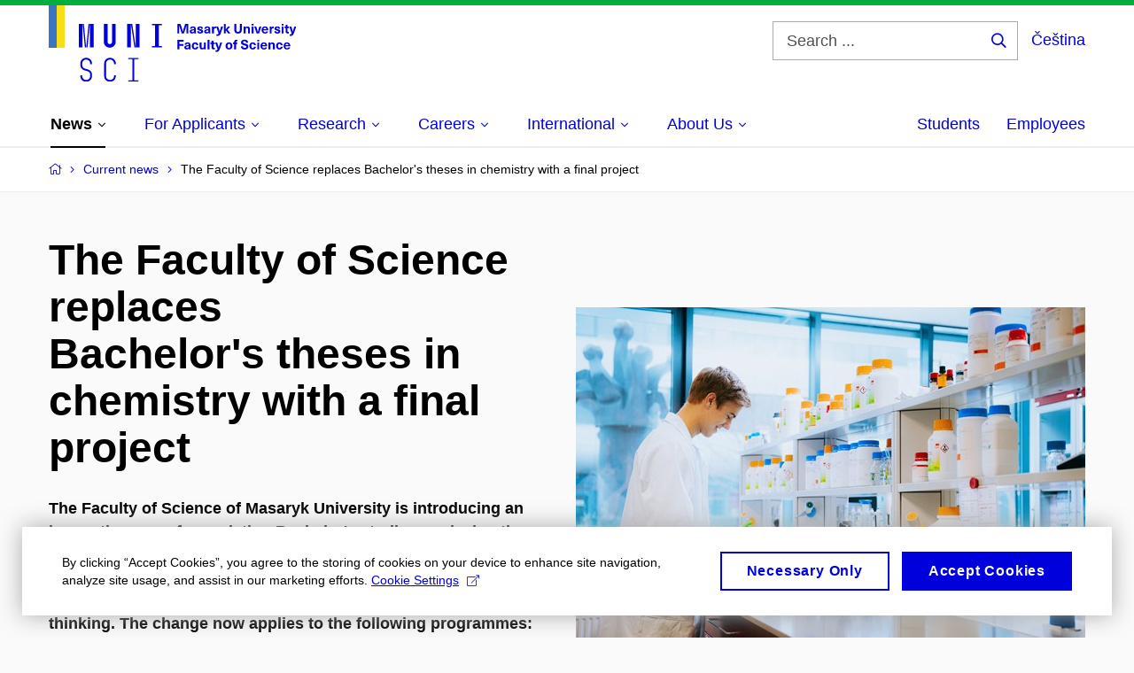

--- FILE ---
content_type: text/html; charset=utf-8
request_url: https://www.sci.muni.cz/en/current-news/the-faculty-of-science-replaces-bachelors-theses-in-chemistry-with-a-final-project
body_size: 20048
content:


<!doctype html>
<!--[if lte IE 9]>    <html lang="en" class="old-browser no-js no-touch"> <![endif]-->
<!--[if IE 9 ]>    <html lang="en" class="ie9 no-js no-touch"> <![endif]-->
<!--[if (gt IE 9)|!(IE)]><!-->
<html class="no-js" lang="en">
<!--<![endif]-->
<head>
    

<meta charset="utf-8" />
<meta name="viewport" content="width=device-width, initial-scale=1.0">

    <meta name="robots" content="index, follow">

<title>The Faculty of Science replaces Bachelor's theses in chemistry with a final project   | Faculty of Science MU | MUNI SCI</title>

<meta name="twitter:site" content="@muni_cz">
<meta name="twitter:card" content="summary">

    <meta name="author" content="0" />
    <meta name="description" content="The Faculty of Science of Masaryk University is introducing an innovative way of completing Bachelor's studies, replacing the traditional Bachelor's thesis with a final project. This step addresses the need for a greater emphasis on experimental and creative activities, practical skills, and students' analytical thinking. The change now applies to the following programmes: Chemistry, Biochemistry, Chemistry and Technology of Materials for Conservation – Restoration and Environment and Health. Students can also carry out their final projects during placements abroad, increasing international cooperation and mobility." />
    <meta name="twitter:title" content="The Faculty of Science replaces Bachelor's theses in chemistry with a final project  " />
    <meta property="og:title" content="The Faculty of Science replaces Bachelor's theses in chemistry with a final project  " />
    <meta name="twitter:description" content="The Faculty of Science of Masaryk University is introducing an innovative way of completing Bachelor's studies, replacing the traditional Bachelor's thesis with a final project. This step addresses the need for a greater emphasis on experimental and creative activities, practical skills, and students' analytical thinking. The change now applies to the following programmes: Chemistry, Biochemistry, Chemistry and Technology of Materials for Conservation – Restoration and Environment and Health. Students can also carry out their final projects during placements abroad, increasing international cooperation and mobility." />
    <meta property="og:description" content="The Faculty of Science of Masaryk University is introducing an innovative way of completing Bachelor's studies, replacing the traditional Bachelor's thesis with a final project. This step addresses the need for a greater emphasis on experimental and creative activities, practical skills, and students' analytical thinking. The change now applies to the following programmes: Chemistry, Biochemistry, Chemistry and Technology of Materials for Conservation – Restoration and Environment and Health. Students can also carry out their final projects during placements abroad, increasing international cooperation and mobility." />
    <meta property="og:image" content="https://cdn.muni.cz/media/3672819/muni_sci_promo_campus_4500px_42.jpg?mode=crop&center=0.5,0.5&rnd=133626770160000000&upscale=false&width=1200" />
    <meta name="twitter:image" content="https://cdn.muni.cz/media/3672819/muni_sci_promo_campus_4500px_42.jpg?mode=crop&center=0.5,0.5&rnd=133626770160000000&upscale=false&width=1200" />
    <meta property="og:url" content="https://www.sci.muni.cz/en/current-news/the-faculty-of-science-replaces-bachelors-theses-in-chemistry-with-a-final-project" />
    <meta property="og:site_name" content="Faculty of Science MU | MUNI SCI" />


            <link rel="stylesheet" type="text/css" href="https://cdn.muni.cz/css/MuniWeb/MuniWeb_PrirF/style.6bec7dcb38adc63b11a9.css" />
<script type="text/javascript" nonce="a16255c6-b02b-4f35-a0da-2b8c6771a6e1">/*! For license information please see muniweb-critical.f2b8e652ef8f9f2a5db3.js.LICENSE.txt */
!function(){function e(n){return e="function"==typeof Symbol&&"symbol"==typeof Symbol.iterator?function(e){return typeof e}:function(e){return e&&"function"==typeof Symbol&&e.constructor===Symbol&&e!==Symbol.prototype?"symbol":typeof e},e(n)}!function(n,t){function o(n,t){return e(n)===t}function i(){return"function"!=typeof t.createElement?t.createElement(arguments[0]):u?t.createElementNS.call(t,"http://www.w3.org/2000/svg",arguments[0]):t.createElement.apply(t,arguments)}function a(){var e=t.body;return e||((e=i(u?"svg":"body")).fake=!0),e}var s=[],c=[],r={_version:"3.3.1",_config:{classPrefix:"",enableClasses:!0,enableJSClass:!0,usePrefixes:!0},_q:[],on:function(e,n){var t=this;setTimeout((function(){n(t[e])}),0)},addTest:function(e,n,t){c.push({name:e,fn:n,options:t})},addAsyncTest:function(e){c.push({name:null,fn:e})}},l=function(){};l.prototype=r,l=new l;var d=t.documentElement,u="svg"===d.nodeName.toLowerCase(),f=r._config.usePrefixes?" -webkit- -moz- -o- -ms- ".split(" "):["",""];r._prefixes=f;var m=r.testStyles=function(e,n,o,s){var c,r,l,u,f="modernizr",m=i("div"),p=a();if(parseInt(o,10))for(;o--;)(l=i("div")).id=s?s[o]:f+(o+1),m.appendChild(l);return(c=i("style")).type="text/css",c.id="s"+f,(p.fake?p:m).appendChild(c),p.appendChild(m),c.styleSheet?c.styleSheet.cssText=e:c.appendChild(t.createTextNode(e)),m.id=f,p.fake&&(p.style.background="",p.style.overflow="hidden",u=d.style.overflow,d.style.overflow="hidden",d.appendChild(p)),r=n(m,e),p.fake?(p.parentNode.removeChild(p),d.style.overflow=u,d.offsetHeight):m.parentNode.removeChild(m),!!r};l.addTest("touch",(function(){var e;if("ontouchstart"in n||n.DocumentTouch&&t instanceof DocumentTouch)e=!0;else{var o=["@media (",f.join("touch-enabled),("),"heartz",")","{#modernizr{top:9px;position:absolute}}"].join("");m(o,(function(n){e=9===n.offsetTop}))}return e})),function(){var e,n,t,i,a,r;for(var d in c)if(c.hasOwnProperty(d)){if(e=[],(n=c[d]).name&&(e.push(n.name.toLowerCase()),n.options&&n.options.aliases&&n.options.aliases.length))for(t=0;t<n.options.aliases.length;t++)e.push(n.options.aliases[t].toLowerCase());for(i=o(n.fn,"function")?n.fn():n.fn,a=0;a<e.length;a++)1===(r=e[a].split(".")).length?l[r[0]]=i:(!l[r[0]]||l[r[0]]instanceof Boolean||(l[r[0]]=new Boolean(l[r[0]])),l[r[0]][r[1]]=i),s.push((i?"":"no-")+r.join("-"))}}(),function(e){var n=d.className,t=l._config.classPrefix||"";if(u&&(n=n.baseVal),l._config.enableJSClass){var o=new RegExp("(^|\\s)"+t+"no-js(\\s|$)");n=n.replace(o,"$1"+t+"js$2")}l._config.enableClasses&&(n+=" "+t+e.join(" "+t),u?d.className.baseVal=n:d.className=n)}(s),delete r.addTest,delete r.addAsyncTest;for(var p=0;p<l._q.length;p++)l._q[p]();n.Modernizr=l}(window,document),(navigator.maxTouchPoints>0||navigator.msMaxTouchPoints>0)&&(document.documentElement.className=document.documentElement.className.replace("no-touch","touch"))}(),function(e){e.oneTimeEvent=function(e,n,t){(t=t||document).addEventListener(e,(function t(o){return document.removeEventListener(e,t),n(o)}),!1)},e.isDocumentReady=!1,document.addEventListener("DocumentReady",(function(){e.isDocumentReady=!0})),e.elementReady=function(n,t){e.isDocumentReady?e.oneTimeEvent("ElementsReady."+n,t):e.oneTimeEvent("DocumentReady",t)},e.elementsReady=function(e,n){var t=function(o){e(o),!1!==n&&document.removeEventListener("ElementsReady",t)};document.addEventListener("ElementsReady",t,!1)},e.documentReady=function(e){document.addEventListener("DocumentReady",e,!1)};var n={};e.dictionary=function(e,t){if(null==t)return n[e];n[e]=t};var t={};e.items=function(e,n){if(null==n)return t[e];t[e]=n}}(window.Page=window.Page||{}),window.addEventListener("mc-consent",(function(e){e.detail.includes("mc-analytics")&&window.clarity&&window.clarity("consent")}));</script>

        <script nonce="a16255c6-b02b-4f35-a0da-2b8c6771a6e1" type="text/javascript">
            (function (c, l, a, r, i, t, y) {
                c[a] = c[a] || function () { (c[a].q = c[a].q || []).push(arguments) };
                t = l.createElement(r); t.async = 1; t.src = "https://www.clarity.ms/tag/" + i;
                y = l.getElementsByTagName(r)[0]; y.parentNode.insertBefore(t, y);
            })(window, document, "clarity", "script", "riu0p8r6tp");
        </script>
    

<script nonce="a16255c6-b02b-4f35-a0da-2b8c6771a6e1" type="text/javascript" class="mc-analytics">
    var _paq = window._paq = window._paq || [];
    
        _paq.push(['disableCookies']);
        _paq.push(['trackPageView']);
    (function() {
    var u="//analytics-test.ics.muni.cz:3500/";
    _paq.push(['setTrackerUrl', u+'matomo.php']);
    _paq.push(['setSiteId', '652']);
    var d=document, g=d.createElement('script'), s=d.getElementsByTagName('script')[0];
    g.type='text/javascript'; g.async=true; g.src=u+'matomo.js'; s.parentNode.insertBefore(g,s);
    })();
</script>        <script nonce="a16255c6-b02b-4f35-a0da-2b8c6771a6e1" type="text/plain" class="mc-marketing">
            !function (f, b, e, v, n, t, s) {
                if (f.fbq) return; n = f.fbq = function () {
                    n.callMethod ?
                    n.callMethod.apply(n, arguments) : n.queue.push(arguments)
                }; if (!f._fbq) f._fbq = n;
                n.push = n; n.loaded = !0; n.version = '2.0'; n.queue = []; t = b.createElement(e); t.async = !0;
                t.src = v; s = b.getElementsByTagName(e)[0]; s.parentNode.insertBefore(t, s)
            }(window,
                document, 'script', 'https://connect.facebook.net/en_US/fbevents.js');
            fbq('init', '977355572668419');
            fbq('track', 'PageView');
        </script>





<link rel="shortcut icon" type="image/x-icon" href="https://cdn.muni.cz/Css/_Shared/Favicons/310000.ico" />









    
</head>

<body>
            <p class="menu-accessibility">
            <a title="Go to main content (shortcut: Alt + 2)" accesskey="2" href="#main">
                Go to main content
            </a>
            <span class="hide">|</span>
            <a href="#menu-main">Go to main menu</a>
                <span class="hide">|</span>
                <a href="#form-search">Go to search</a>
        </p>

    
    


            <header class="header">
                <div class="header__wrap">
                    <div class="row-main">
                            <p class="header__logo header__logo--no-margin header__logo--no-margin--crop" role="banner">
                                        <a href="/en" title="Homepage site">
<svg width="279" height="86" viewBox="0 0 279 86"><rect x="0" y="0" width="9" height="48" style="fill:#3a75c3 !important"></rect>
<rect x="9" y="0" width="9" height="48" style="fill:#f9dd17 !important"></rect><path fill="#0000dc" d="M33.94,21l0,26.6l4.14,0l0,-26.6zm4.29,0l2.59,26.6l1.4,0l-2.58,-26.6zm6.73,0l-2.58,26.6l1.4,0l2.59,-26.6zm1.56,0l0,26.6l4.18,0l0,-26.6zm15.69,0l0,20.48c0,3.57,3.23,6.35,6.69,6.35c3.46,0,6.69,-2.78,6.69,-6.35l0,-20.48l-4.18,0l0,20.33c0,1.44,-1.29,2.47,-2.51,2.47c-1.22,0,-2.51,-1.03,-2.51,-2.47l0,-20.33zm26.26,0l0,26.6l4.18,0l0,-26.6zm4.33,0l3.95,26.6l1.45,0l-3.95,-26.6zm5.55,0l0,26.6l4.18,0l0,-26.6zm18.05,25.12l0,1.48l11.36,0l0,-1.48l-3.61,0l0,-23.64l3.61,0l0,-1.48l-11.36,0l0,1.48l3.57,0l0,23.64z"></path><path fill="#0000dc" d="M42.3,86.33c3.65,0,6.57,-2.59,6.57,-6.35l0,-1.63c0,-4.33,-3.64,-5.82,-6.15,-6.39c-2.32,-0.53,-4.94,-1.4,-4.94,-4.52l0,-1.78c0,-2.47,2.13,-4.41,4.52,-4.41c2.36,0,4.52,1.94,4.52,4.41l0,0.95l2.05,0l0,-0.99c0,-3.65,-2.92,-6.35,-6.57,-6.35c-3.65,0,-6.57,2.7,-6.57,6.35l0,1.82c0,4.45,3.76,5.85,6.08,6.39c2.43,0.53,5.01,1.4,5.01,4.56l0,1.55c0,2.47,-2.13,4.41,-4.48,4.41c-2.4,0,-4.56,-1.94,-4.56,-4.41l0,-0.87l-2.05,0l0,0.91c0,3.76,2.92,6.35,6.57,6.35zm26.87,0c3.64,0,6.57,-2.59,6.57,-6.35l0,-0.91l-2.05,0l0,0.87c0,2.47,-2.17,4.41,-4.52,4.41c-2.44,0,-4.53,-1.94,-4.53,-4.41l0,-14.28c0,-2.47,2.09,-4.41,4.53,-4.41c2.35,0,4.52,1.94,4.52,4.41l0,0.95l2.05,0l0,-0.99c0,-3.65,-2.93,-6.35,-6.57,-6.35c-3.61,0,-6.58,2.7,-6.58,6.35l0,14.36c0,3.76,2.97,6.35,6.58,6.35zm20.67,-1.56l0,1.33l11.32,0l0,-1.33l-4.63,0l0,-23.94l4.63,0l0,-1.33l-11.32,0l0,1.33l4.63,0l0,23.94z"></path><path fill="#0000dc" d="M157.53,31.69l0,-10.68l-3.54,0l-1.55,4.9c-0.4,1.29,-0.76,2.63,-1.04,3.93l-0.03,0c-0.29,-1.3,-0.65,-2.64,-1.06,-3.93l-1.54,-4.9l-3.54,0l0,10.68l2.11,0l0,-5.31c0,-1.34,-0.03,-2.67,-0.09,-4l0.03,0c0.35,1.3,0.74,2.63,1.15,3.92l1.69,5.39l2.52,0l1.7,-5.39c0.4,-1.29,0.79,-2.62,1.13,-3.92l0.03,0c-0.06,1.33,-0.09,2.66,-0.09,4l0,5.31zm5.23,-7.86c-2.17,0,-3.22,1.17,-3.29,2.62l2.03,0c0.03,-0.72,0.48,-1.15,1.26,-1.15c0.74,0,1.25,0.39,1.25,1.35l0,0.27c-0.48,0.03,-1.34,0.12,-1.91,0.21c-2.2,0.34,-2.95,1.18,-2.95,2.43c0,1.32,0.98,2.31,2.6,2.31c1.04,0,1.9,-0.39,2.47,-1.2l0.03,0c0,0.37,0.03,0.7,0.1,1.02l1.9,0c-0.14,-0.51,-0.22,-1.13,-0.22,-2.09l0,-2.76c0,-1.99,-1.11,-3.01,-3.27,-3.01zm1.25,4.65c0,0.69,-0.07,1.09,-0.44,1.45c-0.3,0.3,-0.76,0.44,-1.19,0.44c-0.74,0,-1.13,-0.39,-1.13,-0.96c0,-0.62,0.36,-0.9,1.23,-1.05c0.45,-0.08,1.08,-0.14,1.53,-0.17zm6.81,-4.65c-1.89,0,-3.15,0.97,-3.15,2.34c0,1.77,1.36,2.07,2.64,2.4c1.19,0.31,1.75,0.45,1.75,1.11c0,0.45,-0.37,0.73,-1.1,0.73c-0.87,0,-1.34,-0.43,-1.34,-1.2l-2.13,0c0,1.85,1.31,2.72,3.42,2.72c2.07,0,3.36,-0.96,3.36,-2.39c0,-1.86,-1.5,-2.2,-2.86,-2.56c-1.16,-0.3,-1.64,-0.44,-1.64,-0.98c0,-0.43,0.36,-0.7,1.04,-0.7c0.75,0,1.19,0.33,1.19,1.11l2.02,0c0,-1.7,-1.21,-2.58,-3.2,-2.58zm8.23,0c-2.17,0,-3.22,1.17,-3.3,2.62l2.04,0c0.03,-0.72,0.48,-1.15,1.26,-1.15c0.74,0,1.25,0.39,1.25,1.35l0,0.27c-0.48,0.03,-1.34,0.12,-1.91,0.21c-2.2,0.34,-2.95,1.18,-2.95,2.43c0,1.32,0.97,2.31,2.59,2.31c1.05,0,1.91,-0.39,2.48,-1.2l0.03,0c0,0.37,0.03,0.7,0.1,1.02l1.89,0c-0.13,-0.51,-0.21,-1.13,-0.21,-2.09l0,-2.76c0,-1.99,-1.11,-3.01,-3.27,-3.01zm1.25,4.65c0,0.69,-0.08,1.09,-0.44,1.45c-0.3,0.3,-0.76,0.44,-1.2,0.44c-0.73,0,-1.12,-0.39,-1.12,-0.96c0,-0.62,0.36,-0.9,1.23,-1.05c0.45,-0.08,1.08,-0.14,1.53,-0.17zm8.02,-4.53c-0.9,0,-1.57,0.37,-2.08,1.2l-0.03,0l0,-1.08l-1.93,0l0,7.62l2.1,0l0,-3.6c0,-1.5,0.68,-2.31,1.97,-2.31c0.21,0,0.43,0.03,0.66,0.07l0,-1.81c-0.2,-0.06,-0.48,-0.09,-0.69,-0.09zm8.48,0.12l-2.16,0l-0.83,2.55c-0.34,1.05,-0.62,2.13,-0.88,3.19l-0.03,0c-0.24,-1.06,-0.52,-2.14,-0.84,-3.19l-0.78,-2.55l-2.25,0l2.16,6.19c0.3,0.86,0.36,1.1,0.36,1.38c0,0.75,-0.55,1.24,-1.39,1.24c-0.32,0,-0.61,-0.05,-0.82,-0.13l0,1.68c0.32,0.08,0.72,0.12,1.1,0.12c1.9,0,2.86,-0.67,3.63,-2.82zm8.19,7.62l-3.21,-4.11l2.89,-3.51l-2.36,0l-2.47,3.07l-0.03,0l0,-6.13l-2.09,0l0,10.68l2.09,0l0,-3.57l0.03,0l2.55,3.57zm12.93,-10.68l-2.2,0l0,6.52c0,1.59,-0.72,2.45,-2.05,2.45c-1.32,0,-2.04,-0.86,-2.04,-2.45l0,-6.52l-2.2,0l0,6.6c0,2.82,1.53,4.32,4.24,4.32c2.72,0,4.25,-1.5,4.25,-4.32zm6.39,2.88c-0.97,0,-1.74,0.46,-2.24,1.14l-0.02,0l0,-0.96l-1.97,0l0,7.62l2.1,0l0,-4.08c0,-1.38,0.63,-2.07,1.5,-2.07c0.82,0,1.34,0.52,1.34,1.68l0,4.47l2.1,0l0,-4.68c0,-2.07,-1.1,-3.12,-2.81,-3.12zm6.87,-1.08l0,-1.8l-2.1,0l0,1.8zm0,8.88l0,-7.62l-2.1,0l0,7.62zm6.21,0l2.56,-7.62l-2.19,0l-0.88,3c-0.32,1.08,-0.6,2.19,-0.84,3.3l-0.03,0c-0.24,-1.11,-0.53,-2.22,-0.84,-3.3l-0.89,-3l-2.19,0l2.57,7.62zm6.69,-1.25c-0.9,0,-1.67,-0.55,-1.73,-2.13l5.48,0c0,-0.84,-0.08,-1.42,-0.24,-1.95c-0.48,-1.54,-1.77,-2.53,-3.53,-2.53c-2.38,0,-3.78,1.74,-3.78,3.99c0,2.43,1.4,4.11,3.8,4.11c2.02,0,3.34,-1.16,3.64,-2.55l-2.14,0c-0.11,0.61,-0.66,1.06,-1.5,1.06zm-0.02,-5.13c0.85,0,1.53,0.53,1.67,1.68l-3.33,0c0.16,-1.15,0.81,-1.68,1.66,-1.68zm9.36,-1.36c-0.9,0,-1.57,0.37,-2.08,1.2l-0.03,0l0,-1.08l-1.93,0l0,7.62l2.09,0l0,-3.6c0,-1.5,0.69,-2.31,1.98,-2.31c0.21,0,0.43,0.03,0.66,0.07l0,-1.81c-0.2,-0.06,-0.48,-0.09,-0.69,-0.09zm4.55,-0.12c-1.89,0,-3.15,0.97,-3.15,2.34c0,1.77,1.37,2.07,2.64,2.4c1.18,0.31,1.75,0.45,1.75,1.11c0,0.45,-0.37,0.73,-1.11,0.73c-0.87,0,-1.33,-0.43,-1.33,-1.2l-2.13,0c0,1.85,1.3,2.72,3.42,2.72c2.07,0,3.36,-0.96,3.36,-2.39c0,-1.86,-1.5,-2.2,-2.86,-2.56c-1.16,-0.3,-1.64,-0.44,-1.64,-0.98c0,-0.43,0.36,-0.7,1.03,-0.7c0.75,0,1.2,0.33,1.2,1.11l2.01,0c0,-1.7,-1.2,-2.58,-3.19,-2.58zm7.12,-1.02l0,-1.8l-2.1,0l0,1.8zm0,8.88l0,-7.62l-2.1,0l0,7.62zm5.46,-1.58c-0.72,0,-0.99,-0.33,-0.99,-1.17l0,-3.31l1.46,0l0,-1.56l-1.46,0l0,-1.98l-2.1,0l0,1.98l-1.23,0l0,1.56l1.23,0l0,3.69c0,1.77,0.77,2.47,2.52,2.47c0.36,0,0.83,-0.06,1.11,-0.15l0,-1.6c-0.13,0.04,-0.34,0.07,-0.54,0.07zm8.81,-6.04l-2.16,0l-0.82,2.55c-0.35,1.05,-0.63,2.13,-0.89,3.19l-0.03,0c-0.24,-1.06,-0.52,-2.14,-0.84,-3.19l-0.78,-2.55l-2.25,0l2.16,6.19c0.3,0.86,0.36,1.1,0.36,1.38c0,0.75,-0.55,1.24,-1.4,1.24c-0.31,0,-0.59,-0.05,-0.81,-0.13l0,1.68c0.32,0.08,0.73,0.12,1.1,0.12c1.9,0,2.87,-0.67,3.63,-2.82z"></path><path fill="#0000dc" d="M152.35,40.9l0,-1.89l-7.12,0l0,10.68l2.21,0l0,-3.99l4.54,0l0,-1.89l-4.54,0l0,-2.91zm4.35,0.93c-2.17,0,-3.22,1.17,-3.29,2.62l2.03,0c0.03,-0.72,0.48,-1.15,1.26,-1.15c0.74,0,1.25,0.39,1.25,1.35l0,0.27c-0.48,0.03,-1.34,0.12,-1.91,0.21c-2.2,0.34,-2.95,1.18,-2.95,2.43c0,1.32,0.97,2.31,2.6,2.31c1.04,0,1.9,-0.39,2.47,-1.2l0.03,0c0,0.37,0.03,0.71,0.1,1.02l1.9,0c-0.14,-0.51,-0.22,-1.13,-0.22,-2.09l0,-2.76c0,-1.99,-1.11,-3.01,-3.27,-3.01zm1.25,4.65c0,0.69,-0.07,1.09,-0.44,1.45c-0.3,0.3,-0.76,0.44,-1.2,0.44c-0.73,0,-1.12,-0.39,-1.12,-0.96c0,-0.62,0.36,-0.9,1.23,-1.05c0.45,-0.08,1.08,-0.14,1.53,-0.16zm7.32,-4.65c-2.33,0,-3.84,1.59,-3.84,4.05c0,2.46,1.51,4.05,3.84,4.05c2.05,0,3.44,-1.29,3.6,-3.23l-2.21,0c-0.06,1,-0.6,1.61,-1.41,1.61c-1.01,0,-1.63,-0.93,-1.63,-2.43c0,-1.5,0.62,-2.43,1.63,-2.43c0.81,0,1.35,0.55,1.43,1.46l2.19,0c-0.16,-1.79,-1.55,-3.08,-3.6,-3.08zm7.82,8.04c0.97,0,1.74,-0.46,2.23,-1.14l0.03,0l0,0.96l1.96,0l0,-7.62l-2.09,0l0,4.08c0,1.38,-0.63,2.07,-1.5,2.07c-0.83,0,-1.34,-0.52,-1.34,-1.68l0,-4.47l-2.1,0l0,4.68c0,2.07,1.1,3.12,2.81,3.12zm8.37,-0.18l0,-10.68l-2.1,0l0,10.68zm5.45,-1.58c-0.72,0,-0.99,-0.33,-0.99,-1.16l0,-3.32l1.46,0l0,-1.56l-1.46,0l0,-1.98l-2.1,0l0,1.98l-1.23,0l0,1.56l1.23,0l0,3.69c0,1.77,0.77,2.47,2.52,2.47c0.36,0,0.83,-0.06,1.11,-0.15l0,-1.6c-0.13,0.05,-0.34,0.07,-0.54,0.07zm8.81,-6.04l-2.16,0l-0.83,2.55c-0.34,1.05,-0.63,2.13,-0.88,3.19l-0.03,0c-0.24,-1.06,-0.53,-2.14,-0.84,-3.19l-0.78,-2.55l-2.25,0l2.16,6.2c0.3,0.85,0.36,1.09,0.36,1.37c0,0.75,-0.56,1.24,-1.4,1.24c-0.31,0,-0.6,-0.05,-0.81,-0.13l0,1.68c0.32,0.08,0.72,0.12,1.1,0.12c1.9,0,2.86,-0.67,3.63,-2.82zm7.77,-0.24c-2.39,0,-3.9,1.58,-3.9,4.05c0,2.47,1.51,4.05,3.9,4.05c2.38,0,3.9,-1.58,3.9,-4.05c0,-2.47,-1.52,-4.05,-3.9,-4.05zm0,1.62c1.03,0,1.69,0.94,1.69,2.43c0,1.48,-0.66,2.43,-1.69,2.43c-1.04,0,-1.7,-0.95,-1.7,-2.43c0,-1.49,0.66,-2.43,1.7,-2.43zm9.01,-3c0.14,0,0.29,0.01,0.38,0.04l0,-1.48c-0.26,-0.06,-0.68,-0.12,-1.04,-0.12c-1.63,0,-2.52,0.82,-2.52,2.49l0,0.69l-1.26,0l0,1.56l1.26,0l0,6.06l2.07,0l0,-6.06l1.44,0l0,-1.56l-1.44,0l0,-0.44c0,-0.86,0.38,-1.18,1.11,-1.18zm8.49,-1.68c-2.34,0,-3.94,1.29,-3.94,3.16c0,2.34,1.83,2.82,3.84,3.34c1.51,0.39,2.2,0.57,2.2,1.51c0,0.84,-0.72,1.36,-1.84,1.36c-1.37,0,-2.07,-0.67,-2.07,-1.96l-2.28,0c0,2.43,1.66,3.75,4.32,3.75c2.49,0,4.17,-1.35,4.17,-3.38c0,-2.32,-1.74,-2.85,-3.75,-3.34c-1.68,-0.42,-2.33,-0.69,-2.33,-1.51c0,-0.7,0.66,-1.18,1.64,-1.18c1.21,0,1.86,0.65,1.86,1.76l2.23,0c0,-2.3,-1.38,-3.51,-4.05,-3.51zm9.3,3.06c-2.32,0,-3.84,1.59,-3.84,4.05c0,2.46,1.52,4.05,3.84,4.05c2.06,0,3.44,-1.29,3.6,-3.23l-2.2,0c-0.06,1,-0.6,1.61,-1.41,1.61c-1.02,0,-1.64,-0.93,-1.64,-2.43c0,-1.5,0.62,-2.43,1.64,-2.43c0.81,0,1.35,0.55,1.42,1.46l2.19,0c-0.16,-1.79,-1.54,-3.08,-3.6,-3.08zm7.19,-1.02l0,-1.8l-2.1,0l0,1.8zm0,8.88l0,-7.62l-2.1,0l0,7.62zm5.34,-1.24c-0.9,0,-1.67,-0.56,-1.73,-2.14l5.48,0c0,-0.84,-0.08,-1.42,-0.24,-1.95c-0.48,-1.54,-1.77,-2.53,-3.53,-2.53c-2.38,0,-3.78,1.74,-3.78,3.99c0,2.43,1.4,4.11,3.8,4.11c2.02,0,3.34,-1.16,3.64,-2.55l-2.14,0c-0.11,0.61,-0.66,1.07,-1.5,1.07zm-0.02,-5.14c0.84,0,1.53,0.53,1.67,1.68l-3.33,0c0.16,-1.15,0.81,-1.68,1.66,-1.68zm9.54,-1.42c-0.97,0,-1.74,0.46,-2.23,1.14l-0.03,0l0,-0.96l-1.97,0l0,7.62l2.1,0l0,-4.08c0,-1.38,0.63,-2.07,1.5,-2.07c0.83,0,1.34,0.52,1.34,1.68l0,4.47l2.1,0l0,-4.68c0,-2.07,-1.1,-3.12,-2.81,-3.12zm8.12,-0.06c-2.33,0,-3.84,1.59,-3.84,4.05c0,2.46,1.51,4.05,3.84,4.05c2.05,0,3.43,-1.29,3.6,-3.23l-2.21,0c-0.06,1,-0.6,1.61,-1.41,1.61c-1.02,0,-1.63,-0.93,-1.63,-2.43c0,-1.5,0.61,-2.43,1.63,-2.43c0.81,0,1.35,0.55,1.43,1.46l2.19,0c-0.17,-1.79,-1.55,-3.08,-3.6,-3.08zm8.47,6.62c-0.9,0,-1.66,-0.56,-1.72,-2.14l5.47,0c0,-0.84,-0.07,-1.42,-0.24,-1.95c-0.48,-1.54,-1.77,-2.53,-3.52,-2.53c-2.39,0,-3.78,1.74,-3.78,3.99c0,2.43,1.39,4.11,3.79,4.11c2.03,0,3.35,-1.16,3.65,-2.55l-2.15,0c-0.1,0.61,-0.66,1.07,-1.5,1.07zm-0.01,-5.14c0.84,0,1.53,0.53,1.66,1.68l-3.33,0c0.17,-1.15,0.81,-1.68,1.67,-1.68z"></path><desc>Masaryk University Faculty of Science</desc></svg>        </a>

                            </p>

                    <div class="header__side">
                        

                            <form id="form-search" action="/en/search" class="header__search" role="search">
                                <fieldset>
                                    <p>
                                        <label for="search" class="header__search__label icon icon-search"><span class="vhide">Search ...</span></label>
                                        <span class="inp-fix inp-icon inp-icon--after">
                                            <input type="text" name="q" id="search" class="inp-text" placeholder="Search ..." data-hj-masked maxlength="200">
                                            <button type="submit" class="btn-icon icon icon-search">
                                                <span class="vhide">Search ...</span>
                                            </button>
                                        </span>
                                    </p>
                                </fieldset>
                            </form>
                        
    <div class="menu-lang">
        <p class="menu-lang__selected">
                <a href="/clanky/prirodovedecka-fakulta-nahrazuje-bakalarske-prace-v-oblasti-chemie-zaverecnym-projektem"
                   rel="alternate"
                   hreflang="cs"
                   lang="cs"
                   class="menu-lang__selected__link">
                    Čeština
                </a>
        </p>
    </div>

                        
                        <!-- placeholder pro externí přihlášení (desktop) -->
                        <div class="user-menu-ext-std" style="display:none;"></div>                        


                        <nav class="menu-mobile" role="navigation">
                            <ul class="menu-mobile__list">
                                    <li class="menu-mobile__item">
                                        <a href="#" class="menu-mobile__link menu-mobile__link--search" aria-hidden="true">
                                            <span class="icon icon-search"></span>
                                        </a>
                                    </li>

                                
    <li class="menu-mobile__item">
            <div class="menu-lang">
                <p class="menu-lang__selected">
                        <a href="/clanky/prirodovedecka-fakulta-nahrazuje-bakalarske-prace-v-oblasti-chemie-zaverecnym-projektem"
                           rel="alternate"
                           hreflang="cs"
                           lang="cs"
                           class="menu-mobile__link menu-mobile__link--lang">
                            CS
                        </a>
                </p>
            </div>
    </li>

                                
                                <li class="user-menu-ext-mobile" style="display:none;"></li>



                                    <li class="menu-mobile__item">
                                        <a href="#" class="menu-mobile__link menu-mobile__link--burger">
                                            <span class="menu-mobile__burger"><span></span></span>
                                        </a>
                                    </li>
                            </ul>
                        </nav>

                    </div>

                            <nav id="menu-main" class="menu-primary" role="navigation">
                                <div class="menu-primary__holder">
                                    <div class="menu-primary__wrap">

    <ul class="menu-primary__list">
                    <li class="menu-primary__item with-submenu">
                        <span class="menu-primary__links">
                            <a href="/en" class="menu-primary__link is-active" >
 <span class="menu-primary__inner">News</span> 
                                    <span class="icon icon-angle-down"></span>
                            </a>
                                <a href="#" class="menu-primary__toggle icon icon-angle-down" aria-hidden="true"></a>
                        </span>
                            <div class="menu-submenu">
                                    <ul class="menu-submenu__list">
                    <li class="menu-submenu__item ">
                        <span class="">
                            <a href="/en/current-news" class="menu-submenu__link is-active" >
Current News
                            </a>
                        </span>
                    </li>
                    <li class="menu-submenu__item ">
                        <span class="">
                            <a href="/en/all-events" class="menu-submenu__link" >
Calendar
                            </a>
                        </span>
                    </li>
                    <li class="menu-submenu__item ">
                        <span class="">
                            <a href="/en/mendel-200" class="menu-submenu__link" >
Mendel 200
                            </a>
                        </span>
                    </li>
                    <li class="menu-submenu__item ">
                        <span class="">
                            <a href="/en/newsletters" class="menu-submenu__link" >
Newsletters
                            </a>
                        </span>
                    </li>
                    <li class="menu-submenu__item ">
                        <span class="">
                            <a href="/en/news-from-emmunicz" class="menu-submenu__link" >
About Us on em.muni.cz
                            </a>
                        </span>
                    </li>
                    <li class="menu-submenu__item ">
                        <span class="">
                            <a href="/en/media-relations" class="menu-submenu__link" >
Media Relations
                            </a>
                        </span>
                    </li>
    </ul>

                            </div>
                    </li>
                    <li class="menu-primary__item with-submenu">
                        <span class="menu-primary__links">
                            <a href="/en/studies" class="menu-primary__link" >
 <span class="menu-primary__inner">For Applicants</span> 
                                    <span class="icon icon-angle-down"></span>
                            </a>
                                <a href="#" class="menu-primary__toggle icon icon-angle-down" aria-hidden="true"></a>
                        </span>
                            <div class="menu-submenu">
                                    <ul class="menu-submenu__list">
                    <li class="menu-submenu__item ">
                        <span class="">
                            <a href="/en/studies/czech-bachelor-degree-study-programme" class="menu-submenu__link" >
Bachelor Degree Study Programme in Czech
                            </a>
                        </span>
                    </li>
                    <li class="menu-submenu__item ">
                        <span class="">
                            <a href="/en/studies/czech-follow-up-master-s-degree-study-programme" class="menu-submenu__link" >
Follow-up master’s degree study programme in Czech
                            </a>
                        </span>
                    </li>
                    <li class="menu-submenu__item ">
                        <span class="">
                            <a href="/en/international/study-in-english" class="menu-submenu__link" >
Bachelor’s and Master’s Studies in English
                            </a>
                        </span>
                    </li>
                    <li class="menu-submenu__item ">
                        <span class="">
                            <a href="/en/studies/doctoral-degree-study-programme" class="menu-submenu__link" >
Doctoral Studies
                            </a>
                        </span>
                    </li>
    </ul>

                            </div>
                    </li>
                    <li class="menu-primary__item with-submenu">
                        <span class="menu-primary__links">
                            <a href="/en/research" class="menu-primary__link" >
 <span class="menu-primary__inner">Research</span> 
                                    <span class="icon icon-angle-down"></span>
                            </a>
                                <a href="#" class="menu-primary__toggle icon icon-angle-down" aria-hidden="true"></a>
                        </span>
                            <div class="menu-submenu">
                                    <ul class="menu-submenu__list">
                    <li class="menu-submenu__item ">
                        <span class="">
                            <a href="/en/research" class="menu-submenu__link" >
Our Research
                            </a>
                        </span>
                    </li>
                    <li class="menu-submenu__item ">
                        <span class="">
                            <a href="/en/research/publishing-and-editorial-activities-of-the-faculty/publications" class="menu-submenu__link" >
Publications
                            </a>
                        </span>
                    </li>
                    <li class="menu-submenu__item ">
                        <span class="">
                            <a href="/en/research/habilitation-and-professor-appointment-procedure" class="menu-submenu__link" >
Habilitation and Appointment Procedure
                            </a>
                        </span>
                    </li>
                    <li class="menu-submenu__item ">
                        <span class="">
                            <a href="/en/about-us/organisational-structure/project-support-office" class="menu-submenu__link" >
Project Support Office
                            </a>
                        </span>
                    </li>
                    <li class="menu-submenu__item ">
                        <span class="">
                            <a href="/en/research/current-projects" class="menu-submenu__link" >
Projects Support
                            </a>
                        </span>
                    </li>
                    <li class="menu-submenu__item ">
                        <span class="">
                            <a href="https://www.muni.cz/en/research/large-research-infrastructure-projects" class="menu-submenu__link"  target="_blank" rel="noopener">
Large research infrastructure projects
                            </a>
                        </span>
                    </li>
                    <li class="menu-submenu__item ">
                        <span class="">
                            <a href="/en/research/postdoc" class="menu-submenu__link" >
PostDoc
                            </a>
                        </span>
                    </li>
                    <li class="menu-submenu__item ">
                        <span class="">
                            <a href="https://knihovna.sci.muni.cz/en/study-and-research-support/open-science" class="menu-submenu__link"  target="_blank" rel="noopener">
Open Science
                            </a>
                        </span>
                    </li>
    </ul>

                            </div>
                    </li>
    <li class="menu-primary__item with-submenu">
        <span class="menu-primary__links">
            <a href="/en/careers-at-the-sci-muni" class="menu-primary__link">
                <span class="menu-primary__inner">Careers</span>
                    <span class="icon icon-angle-down"></span>
                
            </a>
                <a href="#" class="menu-primary__toggle icon icon-angle-down" aria-hidden="true"></a>
        </span>
            <div class="menu-submenu">
                    <ul class="menu-submenu__list">
    <li class="menu-submenu__item ">
        <span class="menu-primary__links">
            <a href="/en/careers-at-the-sci-muni" class="menu-submenu__link">
                <span class="menu-primary__inner">Careers</span>
                
            </a>
        </span>
    </li>
            <li class="menu-submenu__item ">
        <span class="">
            <a href="/en/careers-at-the-sci-muni/open-positions-at-the-sci-muni" class="menu-submenu__link">
                <span class="menu-primary__inner">Open Positions</span>
                
            </a>
        </span>
    </li>
    <li class="menu-submenu__item ">
        <span class="">
            <a href="/en/careers-at-the-sci-muni/recruitment-process-at-the-sci-mu" class="menu-submenu__link">
                <span class="menu-primary__inner">Recruitment Process</span>
                
            </a>
        </span>
    </li>
    <li class="menu-submenu__item ">
        <span class="">
            <a href="/en/careers-at-the-sci-muni/career-development-career-paths-positions" class="menu-submenu__link">
                <span class="menu-primary__inner">Career Development</span>
                
            </a>
        </span>
    </li>
    <li class="menu-submenu__item ">
        <span class="">
            <a href="/en/careers-at-the-sci-muni/about-the-faculty" class="menu-submenu__link">
                <span class="menu-primary__inner">About the Faculty</span>
                
            </a>
        </span>
    </li>
    <li class="menu-submenu__item ">
        <span class="">
            <a href="/en/careers-at-the-sci-muni/hrs4r" class="menu-submenu__link">
                <span class="menu-primary__inner">HR Strategy</span>
                
            </a>
        </span>
    </li>
    <li class="menu-submenu__item ">
        <span class="">
            <a href="/en/careers-at-the-sci-muni/personnel-office" class="menu-submenu__link">
                <span class="menu-primary__inner">Personnel Office</span>
                
            </a>
        </span>
    </li>
    <li class="menu-submenu__item ">
        <span class="">
            <a href="/en/careers-at-the-sci-muni/ethics-at-the-workplace" class="menu-submenu__link">
                <span class="menu-primary__inner">Ethics at the Workplace</span>
                
            </a>
        </span>
    </li>
    <li class="menu-submenu__item ">
        <span class="">
            <a href="/en/careers-at-the-sci-muni/success-stories" class="menu-submenu__link">
                <span class="menu-primary__inner">Success Stories</span>
                
            </a>
        </span>
    </li>
    <li class="menu-submenu__item ">
        <span class="">
            <a href="/en/careers-at-the-sci-muni/women-in-science-women-at-the-faculty-of-science-mu" class="menu-submenu__link">
                <span class="menu-primary__inner">Women in Science</span>
                
            </a>
        </span>
    </li>
    </ul>

            </div>
    </li>
                    <li class="menu-primary__item with-submenu">
                        <span class="menu-primary__links">
                            <a href="/en/international" class="menu-primary__link" >
 <span class="menu-primary__inner">International</span> 
                                    <span class="icon icon-angle-down"></span>
                            </a>
                                <a href="#" class="menu-primary__toggle icon icon-angle-down" aria-hidden="true"></a>
                        </span>
                            <div class="menu-submenu">
                                    <ul class="menu-submenu__list">
                    <li class="menu-submenu__item ">
                        <span class="">
                            <a href="/en/international" class="menu-submenu__link" >
International
                            </a>
                        </span>
                    </li>
                    <li class="menu-submenu__item ">
                        <span class="">
                            <a href="/en/international/incoming-exchange-students" class="menu-submenu__link" >
Incoming exchange students
                            </a>
                        </span>
                    </li>
                    <li class="menu-submenu__item ">
                        <span class="">
                            <a href="/en/international/incoming-international-staff" class="menu-submenu__link" >
Incoming International Staff
                            </a>
                        </span>
                    </li>
                    <li class="menu-submenu__item ">
                        <span class="">
                            <a href="/en/international/study-in-english" class="menu-submenu__link" >
Study in English
                            </a>
                        </span>
                    </li>
    </ul>

                            </div>
                    </li>
                    <li class="menu-primary__item with-submenu">
                        <span class="menu-primary__links">
                            <a href="/en/about-us" class="menu-primary__link" >
 <span class="menu-primary__inner">About Us</span> 
                                    <span class="icon icon-angle-down"></span>
                            </a>
                                <a href="#" class="menu-primary__toggle icon icon-angle-down" aria-hidden="true"></a>
                        </span>
                            <div class="menu-submenu">
                                    <ul class="menu-submenu__list">
                    <li class="menu-submenu__item ">
                        <span class="">
                            <a href="/en/about-us" class="menu-submenu__link" >
About Us
                            </a>
                        </span>
                    </li>
                    <li class="menu-submenu__item ">
                        <span class="">
                            <a href="/en/about-us/history-of-the-faculty" class="menu-submenu__link" >
History
                            </a>
                        </span>
                    </li>
                    <li class="menu-submenu__item ">
                        <span class="">
                            <a href="/en/about-us/organisational-structure" class="menu-submenu__link" >
Organizational Structure
                            </a>
                        </span>
                    </li>
                    <li class="menu-submenu__item ">
                        <span class="">
                            <a href="/en/about-us/faculty-staff" class="menu-submenu__link" >
Faculty Staff
                            </a>
                        </span>
                    </li>
                    <li class="menu-submenu__item ">
                        <span class="">
                            <a href="/en/about-us/hr-excellence-in-research" class="menu-submenu__link" >
HRS4R/HR Award
                            </a>
                        </span>
                    </li>
                    <li class="menu-submenu__item ">
                        <span class="">
                            <a href="https://is.muni.cz/obchod/fakulta/sci/?lang=en" class="menu-submenu__link"  target="_blank" rel="noopener">
Conferences and Courses
                            </a>
                        </span>
                    </li>
                    <li class="menu-submenu__item ">
                        <span class="">
                            <a href="/en/about-us/where-to-find-us" class="menu-submenu__link" >
Where to Find Us
                            </a>
                        </span>
                    </li>
                    <li class="menu-submenu__item ">
                        <span class="">
                            <a href="/en/about-us/official-desk" class="menu-submenu__link" >
Official Notice Board
                            </a>
                        </span>
                    </li>
    </ul>

                            </div>
                    </li>
    </ul>







<ul class="menu-header-secondary">
            <li class="menu-header-secondary__item">
                <a href="/en/students" class="menu-header-secondary__link ">
                    Students
                </a>
            </li>
            <li class="menu-header-secondary__item">
                <a href="https://portal.muni.cz/sci" class="menu-header-secondary__link " target="_blank" rel="noopener">
                    Employees
                </a>
            </li>

    
</ul>                                    </div>
                                   
                                        <a href="#" class="menu-primary__title">
                                            <span></span>
                                            &nbsp;
                                        </a>
                                    
                                    <div class="menu-primary__main-toggle" aria-hidden="true"></div>
                                </div>
                            </nav>
                    </div>
                </div>
                

            </header>


    <main id="main" class="main">


<nav class="menu-breadcrumb" role="navigation">
    <div class="row-main">
        <strong class="vhide">You are here:</strong>
        <ol class="menu-breadcrumb__list" vocab="http://schema.org/" typeof="BreadcrumbList">
            <li class="menu-breadcrumb__item menu-breadcrumb__item--home" property="itemListElement" typeof="ListItem">
                <a class="menu-breadcrumb__link" property="item" typeof="WebPage" href="/en">
                    <span property="name">News</span></a>
                <span class="icon icon-angle-right"></span>
                <meta property="position" content="1">
            </li>


                <li class="menu-breadcrumb__item" property="itemListElement" typeof="ListItem">
                            <a href="/en/current-news" class="menu-breadcrumb__link" property="item" typeof="WebPage">
            <span property="name" category="">Current news</span></a>

                            
                        <span class="icon icon-angle-right"></span>
                    <meta property="position" content="2">
                </li>
                <li class="menu-breadcrumb__item">
                             <span property="name">The Faculty of Science replaces Bachelor's theses in chemistry with a final project  </span>

                            
                    <meta content="3">
                </li>
        </ol>
    </div>
</nav>




        




    <div class="row-main u-mt-0">
            <div class="grid grid--middle"><div class="grid__cell size--m--6-12 u-pt-50 u-pb-30">

        <h1 class="">The Faculty of Science replaces Bachelor's&#160;theses in chemistry with a&#160;final project</h1>        <div class="bold"><p>The Faculty of Science of Masaryk University is introducing an innovative way of completing Bachelor's studies, replacing the traditional Bachelor's thesis with a final project. This step addresses the need for a greater emphasis on experimental and creative activities, practical skills, and students' analytical thinking. The change now applies to the following programmes: Chemistry, Biochemistry, Chemistry and Technology of Materials for Conservation – Restoration and Environment and Health. Students can also carry out their final projects during placements abroad, increasing international cooperation and mobility.</p></div>
        <p class="meta">
                <span class="meta__item">
                    <span class="font-muni">
12 Jun 2024                    </span>
                </span>
                <span class="meta__item">
            <a href="/en/about-us/faculty-staff/169507-lucie-janickova" >Lucie Janíčková</a>
    </span>
                    </p>


            </div>
            <div class="grid__cell size--m--6-12">


    <div class="image ">
                    <img src="https://cdn.muni.cz/media/3672819/muni_sci_promo_campus_4500px_42.jpg?mode=crop&amp;center=0.5,0.5&amp;rnd=133626770160000000&width=575"
                 srcset="https://cdn.muni.cz/media/3672819/muni_sci_promo_campus_4500px_42.jpg?mode=crop&amp;center=0.5,0.5&amp;rnd=133626770160000000&amp;width=450 450w,https://cdn.muni.cz/media/3672819/muni_sci_promo_campus_4500px_42.jpg?mode=crop&amp;center=0.5,0.5&amp;rnd=133626770160000000&amp;width=575 575w,https://cdn.muni.cz/media/3672819/muni_sci_promo_campus_4500px_42.jpg?mode=crop&amp;center=0.5,0.5&amp;rnd=133626770160000000&amp;width=738 738w" sizes="(min-width:1240px) 575px,(min-width:1024px) calc((100vw - 30px) * 0.5 - 20px),(min-width:768px) calc((100vw - 10px) * 1 - 20px),calc((100vw - 10px) * 1 - 20px)" alt="Photo: Irina Matusevich"  />
        <div class="image__caption">
                <p aria-hidden="true">
Photo: Irina Matusevich
</p>
        </div>

    </div>




            </div>
            </div>
    </div>





            <div class="row-main ">
                        



        <div class="box-content">

    <p>Final projects will offer greater publication opportunities and grant involvement due to the ability to influence or prevent publication, facilitating collaboration with external companies. The renewed state final exam will include two parts: the presentation of the final project and the unchanged theoretical part. This approach encourages original intellectual creation, presentation skills, and the ability to defend results, which provides practical skills and prepares students for scientific practice.</p>
<p>The Faculty has been striving for this change since 2020, and now it has been approved by the MU Board of Internal Evaluation just in time for students of chemistry programmes to benefit from it in the academic year 2024/25. The change brings a significant shift in the quality and form of completion of undergraduate studies at our Faculty. It is an example of a modern approach to higher education that reflects current market needs and developments in scientific fields. The Faculty will continue to evaluate the needs of other Bachelor's degree programmes and will support change where it would bring the expected qualitative improvement.</p>



        </div>

        </div>








        <div class="row-main u-mt-30 u-mb-50">


<p class="share u-mb-0">
            <a class="share__btn share__btn--text" href="#">
                <span class="icon icon-share-alt"></span>
                Share 
            </a>
            <span class="share__box">
                        <a title="Facebook" class="share__item icon icon-facebook" href="http://www.facebook.com/share.php?u=https%3a%2f%2fwww.sci.muni.cz%2fen%2fcurrent-news%2fthe-faculty-of-science-replaces-bachelors-theses-in-chemistry-with-a-final-project" target="_blank" rel="noopener">
            <span class="vhide">Facebook</span>
        </a>
        <a class="share__item icon icon-twitter" href="https://twitter.com/intent/tweet?url=https%3a%2f%2fwww.sci.muni.cz%2fen%2fcurrent-news%2fthe-faculty-of-science-replaces-bachelors-theses-in-chemistry-with-a-final-project&text=The Faculty of Science replaces Bachelor&#39;s theses in chemistry with a final project" title="Twitter">
            <span class="vhide">Twitter</span>
        </a>
        <a title="LinkedIn" class="share__item icon icon-linkedin" href="https://www.linkedin.com/shareArticle?url=https%3a%2f%2fwww.sci.muni.cz%2fen%2fcurrent-news%2fthe-faculty-of-science-replaces-bachelors-theses-in-chemistry-with-a-final-project&mini=true&title=The Faculty of Science replaces Bachelor&#39;s theses in chemistry with a final project&source=Faculty+of+Science+MU+%7c+MUNI+SCI" target="_blank" rel="noopener">
            <span class="vhide">LinkedIn</span>
        </a>
        <a title="E-mail" class="share__item icon icon-envelope" href="mailto:?body=https%3a%2f%2fwww.sci.muni.cz%2fen%2fcurrent-news%2fthe-faculty-of-science-replaces-bachelors-theses-in-chemistry-with-a-final-project&subject=The Faculty of Science replaces Bachelor's theses in chemistry with a final project">
            <span class="vhide">E-mail</span>
        </a>

            </span>
</p>




        </div>



    <div class="row-main">
        <hr />
<h2 class="h3">More articles</h2>            <div class="crossroad-std">
                <ul class="grid">
                        <li class="grid__cell size--s--1-2 size--l--3-12">



    <article class="box-article-grid">
            <a href="/en/current-news/czech-team-shines-at-the-international-earth-science-olympiad-in-china-ieso-2025" class="box-article-grid__inner">
        <p class="box-article-grid__img">

                <img alt="Czech Team Shines at the International Earth Science Olympiad in China (IESO 2025), Bringing Home Eight Medals"
                    src="https://cdn.muni.cz/media/3893845/img_3010-1.jpg?mode=crop&amp;center=0.57,0.49&amp;rnd=134003492240000000&amp;heightratio=0.5&width=278"
                    srcset="https://cdn.muni.cz/media/3893845/img_3010-1.jpg?mode=crop&amp;center=0.57,0.49&amp;rnd=134003492240000000&amp;heightratio=0.5&amp;width=278 278w,https://cdn.muni.cz/media/3893845/img_3010-1.jpg?mode=crop&amp;center=0.57,0.49&amp;rnd=134003492240000000&amp;heightratio=0.5&amp;width=477 477w" sizes="(min-width:1240px) 278px,(min-width:1024px) calc((100vw - 30px) * 0.5 - 20px),(min-width:768px) calc((100vw - 10px) * 0.5 - 20px),calc((100vw - 10px) * 1 - 20px)" />

        
            </p>            
        <div class="box-article-grid__content">
                <p class="box-article-grid__meta meta">

                <span class="meta__item font-muni">
                    <strong>25 Aug 2025</strong>
                </span>

    </p>
     <h3 class="box-article-grid__title">
Czech Team Shines at the International Earth Science Olympiad in China (IESO 2025), Bringing Home Eight Medals      </h3>


  <p class="box-article-list__desc">The Czech national team achieved an extraordinary triumph at the International Earth Science Olympiad (IESO 2025), a&#160;prestigious competition for high school students from around the world. The event, held in Jining, China, from August 7 to 17,&#160;2025, tested both theoretical knowledge and practical skills...</p>
            
            
        </div>

            </a>
    </article>








                        </li>
                        <li class="grid__cell size--s--1-2 size--l--3-12">



    <article class="box-article-grid">
            <a href="/en/current-news/a-recipe-for-healthier-forests-less-clearing-more-fallen-wood" class="box-article-grid__inner">
        <p class="box-article-grid__img">

                <img alt="A&amp;#160;recipe for healthier forests? Less clearing, more fallen wood. Biodiversity can be boosted when even small amounts of wood are left behind "
                    src="https://cdn.muni.cz/media/3865470/vyklizena-smrkova-monokultura.jpeg?mode=crop&amp;center=0.5,0.5&amp;rnd=133960157200000000&amp;heightratio=0.5&width=278"
                    srcset="https://cdn.muni.cz/media/3865470/vyklizena-smrkova-monokultura.jpeg?mode=crop&amp;center=0.5,0.5&amp;rnd=133960157200000000&amp;heightratio=0.5&amp;width=278 278w,https://cdn.muni.cz/media/3865470/vyklizena-smrkova-monokultura.jpeg?mode=crop&amp;center=0.5,0.5&amp;rnd=133960157200000000&amp;heightratio=0.5&amp;width=477 477w" sizes="(min-width:1240px) 278px,(min-width:1024px) calc((100vw - 30px) * 0.5 - 20px),(min-width:768px) calc((100vw - 10px) * 0.5 - 20px),calc((100vw - 10px) * 1 - 20px)" />

        
            </p>            
        <div class="box-article-grid__content">
                <p class="box-article-grid__meta meta">

                <span class="meta__item font-muni">
                    <strong>3 Jul 2025</strong>
                </span>

    </p>
     <h3 class="box-article-grid__title">
A&#160;recipe for healthier forests? Less clearing, more fallen wood. Biodiversity can be boosted when even small amounts of wood are left behind       </h3>


  <p class="box-article-list__desc">
    <span class="TextRun SCXW175812195 BCX8" data-contrast="none">
      <span class="NormalTextRun SCXW175812195 BCX8">A scientific study published in the journal </span>
    </span>
    <span class="TextRun SCXW175812195 BCX8" data-contrast="none">
      <span class="NormalTextRun SCXW175812195 BCX8">Forest Ecosystems</span>
    </span>
    <span class="TextRun SCXW175812195 BCX8" data-contrast="none">
      <span class="NormalTextRun SCXW175812195 BCX8"> reveals that even </span>
      <span class="NormalTextRun SCXW175812195 BCX8">very small</span>
      <span class="NormalTextRun SCXW175812195 BCX8"> amounts of fallen wood </span>
      <span class="NormalTextRun SCXW175812195 BCX8">left </span>
      <span class="NormalTextRun SCXW175812195 BCX8">in commercial spruce stands can make a&#160;significant contribution to biodiversity conservation without significantly reducing wood production.</span>
    </span>
  </p>
            
            
        </div>

            </a>
    </article>








                        </li>
                        <li class="grid__cell size--s--1-2 size--l--3-12 hide-xs hide-s">



    <article class="box-article-grid">
            <a href="/en/current-news/scientists-from-masaryk-university-s-faculty-of-science-have-discovered-new-terrestrial-snail-species-in-iceland" class="box-article-grid__inner">
        <p class="box-article-grid__img">

                <img alt="Scientists from Masaryk University’s Faculty of Science have discovered new terrestrial snail species in Iceland "
                    src="https://cdn.muni.cz/media/3862624/raelinn_mokad_island-pli_horsk-1580x790-2803912342.jpg?mode=crop&amp;center=0.5,0.5&amp;rnd=133954887520000000&amp;heightratio=0.5&width=278"
                    srcset="https://cdn.muni.cz/media/3862624/raelinn_mokad_island-pli_horsk-1580x790-2803912342.jpg?mode=crop&amp;center=0.5,0.5&amp;rnd=133954887520000000&amp;heightratio=0.5&amp;width=278 278w,https://cdn.muni.cz/media/3862624/raelinn_mokad_island-pli_horsk-1580x790-2803912342.jpg?mode=crop&amp;center=0.5,0.5&amp;rnd=133954887520000000&amp;heightratio=0.5&amp;width=477 477w" sizes="(min-width:1240px) 278px,(min-width:1024px) calc((100vw - 30px) * 0.5 - 20px),(min-width:768px) calc((100vw - 10px) * 0.5 - 20px),calc((100vw - 10px) * 1 - 20px)" />

        
            </p>            
        <div class="box-article-grid__content">
                <p class="box-article-grid__meta meta">

                <span class="meta__item font-muni">
                    <strong>26 Jun 2025</strong>
                </span>

    </p>
     <h3 class="box-article-grid__title">
Scientists from Masaryk University’s Faculty of Science have discovered new terrestrial snail species in Iceland       </h3>


  <p class="box-article-list__desc">A team of biologists from Masaryk University’s Faculty of Science have made a&#160;significant discovery in the field of biodiversity. As part of their long-term research into Icelandic nature, they have discovered four rare species of terrestrial snail previously unrecorded in Iceland. </p>
            
            
        </div>

            </a>
    </article>








                        </li>
                        <li class="grid__cell size--s--1-2 size--l--3-12 hide-xs hide-s">



    <article class="box-article-grid">
            <a href="/en/current-news/scientists-from-masaryk-university-s-faculty-of-science-have-made-progress-in-the-study-of-altermagnets" class="box-article-grid__inner">
        <p class="box-article-grid__img">

                <img alt="Scientists from Masaryk University’s Faculty of Science have made progress in the study of altermagnets"
                    src="https://cdn.muni.cz/media/3847529/pan-kunes.png?mode=crop&amp;center=0.5,0.5&amp;rnd=133930923050000000&amp;heightratio=0.5&width=278"
                    srcset="https://cdn.muni.cz/media/3847529/pan-kunes.png?mode=crop&amp;center=0.5,0.5&amp;rnd=133930923050000000&amp;heightratio=0.5&amp;width=278 278w,https://cdn.muni.cz/media/3847529/pan-kunes.png?mode=crop&amp;center=0.5,0.5&amp;rnd=133930923050000000&amp;heightratio=0.5&amp;width=477 477w" sizes="(min-width:1240px) 278px,(min-width:1024px) calc((100vw - 30px) * 0.5 - 20px),(min-width:768px) calc((100vw - 10px) * 0.5 - 20px),calc((100vw - 10px) * 1 - 20px)" />

        
            </p>            
        <div class="box-article-grid__content">
                <p class="box-article-grid__meta meta">

                <span class="meta__item font-muni">
                    <strong>30 May 2025</strong>
                </span>

    </p>
     <h3 class="box-article-grid__title">
Scientists from Masaryk University’s Faculty of Science have made progress in the study of altermagnets      </h3>


  <p class="box-article-list__desc">A year ago, Science magazine listed altermagnets as one of nine breakthrough discoveries. Now, physicists from the Masaryk University’s Faculty of Science in Brno and Osaka Metropolitan University have come up with results that further advance our understanding of this new type of magnetic material.</p>
            
            
        </div>

            </a>
    </article>








                        </li>
                </ul>
            </div>
            <p class="btn-wrap u-mb-50">
                <a href="/en/current-news" class="btn btn-primary btn-s">
                    <span>All articles</span>
                </a>
            </p>
    </div>



        


    </main>


        <footer class="footer">





            <div class="row-main">

        <div class="footer__menu">
        <div class="grid">
        <div class="grid__cell size--m--1-5 size--l--2-12 footer__menu__toggle">
            <div class="footer__menu__title with-subitems">
                <h2 class=""><a href="/en" class="footer__menu__title__link"  title="News">
News
                        </a></h2>
                <a href="#" class="footer__menu__title__toggle icon icon-angle-down" aria-hidden="true" title="Show submenu"></a>
            </div>
                <div class="footer__menu__box">
                    <ul class="footer__menu__list">
                                <li class="footer__menu__item">
                                    <a href="/en/current-news" class="footer__menu__link"  title="Current News">
                                        Current News
                                    </a>
                                </li>
                                <li class="footer__menu__item">
                                    <a href="/en/all-events" class="footer__menu__link"  title="Calendar">
                                        Calendar
                                    </a>
                                </li>
                                <li class="footer__menu__item">
                                    <a href="/en/mendel-200" class="footer__menu__link"  title="Mendel 200">
                                        Mendel 200
                                    </a>
                                </li>
                                <li class="footer__menu__item">
                                    <a href="/en/newsletters" class="footer__menu__link"  title="Newsletters">
                                        Newsletters
                                    </a>
                                </li>
                                <li class="footer__menu__item">
                                    <a href="/en/news-from-emmunicz" class="footer__menu__link"  title="About Us on em.muni.cz">
                                        About Us on em.muni.cz
                                    </a>
                                </li>
                                <li class="footer__menu__item">
                                    <a href="/en/media-relations" class="footer__menu__link"  title="Media Relations">
                                        Media Relations
                                    </a>
                                </li>
                    </ul>
                </div>
        </div>




        <div class="grid__cell size--m--1-5 size--l--2-12 footer__menu__toggle">
            <div class="footer__menu__title with-subitems">
                <h2 class=""><a href="/en/studies" class="footer__menu__title__link"  title="For Applicants">
For Applicants
                        </a></h2>
                <a href="#" class="footer__menu__title__toggle icon icon-angle-down" aria-hidden="true" title="Show submenu"></a>
            </div>
                <div class="footer__menu__box">
                    <ul class="footer__menu__list">
                                <li class="footer__menu__item">
                                    <a href="/en/studies/czech-bachelor-degree-study-programme" class="footer__menu__link"  title="Bachelor Degree Study Programme in Czech">
                                        Bachelor Degree Study Programme in Czech
                                    </a>
                                </li>
                                <li class="footer__menu__item">
                                    <a href="/en/studies/czech-follow-up-master-s-degree-study-programme" class="footer__menu__link"  title="Follow-up master’s degree study programme in Czech">
                                        Follow-up master’s degree study programme in Czech
                                    </a>
                                </li>
                                <li class="footer__menu__item">
                                    <a href="/en/international/study-in-english" class="footer__menu__link"  title="Bachelor’s and Master’s Studies in English">
                                        Bachelor’s and Master’s Studies in English
                                    </a>
                                </li>
                                <li class="footer__menu__item">
                                    <a href="/en/studies/doctoral-degree-study-programme" class="footer__menu__link"  title="Doctoral Studies">
                                        Doctoral Studies
                                    </a>
                                </li>
                    </ul>
                </div>
        </div>




        <div class="grid__cell size--m--1-5 size--l--2-12 footer__menu__toggle">
            <div class="footer__menu__title with-subitems">
                <h2 class=""><a href="/en/research" class="footer__menu__title__link"  title="Research">
Research
                        </a></h2>
                <a href="#" class="footer__menu__title__toggle icon icon-angle-down" aria-hidden="true" title="Show submenu"></a>
            </div>
                <div class="footer__menu__box">
                    <ul class="footer__menu__list">
                                <li class="footer__menu__item">
                                    <a href="/en/research" class="footer__menu__link"  title="Our Research">
                                        Our Research
                                    </a>
                                </li>
                                <li class="footer__menu__item">
                                    <a href="/en/research/publishing-and-editorial-activities-of-the-faculty/publications" class="footer__menu__link"  title="Publications">
                                        Publications
                                    </a>
                                </li>
                                <li class="footer__menu__item">
                                    <a href="/en/research/habilitation-and-professor-appointment-procedure" class="footer__menu__link"  title="Habilitation and Appointment Procedure">
                                        Habilitation and Appointment Procedure
                                    </a>
                                </li>
                                <li class="footer__menu__item">
                                    <a href="/en/about-us/organisational-structure/project-support-office" class="footer__menu__link"  title="Project Support Office">
                                        Project Support Office
                                    </a>
                                </li>
                                <li class="footer__menu__item">
                                    <a href="/en/research/current-projects" class="footer__menu__link"  title="Projects Support">
                                        Projects Support
                                    </a>
                                </li>
                                <li class="footer__menu__item">
                                    <a href="https://www.muni.cz/en/research/large-research-infrastructure-projects" class="footer__menu__link"  target="_blank" rel="noopener" title="Large research infrastructure projects">
                                        Large research infrastructure projects
                                    </a>
                                </li>
                                <li class="footer__menu__item">
                                    <a href="/en/research/postdoc" class="footer__menu__link"  title="PostDoc">
                                        PostDoc
                                    </a>
                                </li>
                                <li class="footer__menu__item">
                                    <a href="https://knihovna.sci.muni.cz/en/study-and-research-support/open-science" class="footer__menu__link"  target="_blank" rel="noopener" title="Open Science">
                                        Open Science
                                    </a>
                                </li>
                    </ul>
                </div>
        </div>




                <div class="grid__cell size--m--1-5 size--l--2-12 footer__menu__toggle">
                    <div class="footer__menu__title with-subitems">
                        <h2 class=""><a href="/en/careers-at-the-sci-muni" class="footer__menu__title__link" title="Careers at the SCI MUNI  ">
Careers
                            </a></h2>
                        <a href="#" class="footer__menu__title__toggle icon icon-angle-down" aria-hidden="true" title="Show submenu"></a>
                    </div>
                        <div class="footer__menu__box">
                            <ul class="footer__menu__list">
                                    <li class="footer__menu__item">
                                        <a href="/en/careers-at-the-sci-muni/open-positions-at-the-sci-muni" class="footer__menu__link" title="Careers at the SCI MUNI  ">
                                            Open Positions
                                        </a>
                                    </li>
                                    <li class="footer__menu__item">
                                        <a href="/en/careers-at-the-sci-muni/recruitment-process-at-the-sci-mu" class="footer__menu__link" title="Careers at the SCI MUNI  ">
                                            Recruitment Process
                                        </a>
                                    </li>
                                    <li class="footer__menu__item">
                                        <a href="/en/careers-at-the-sci-muni/career-development-career-paths-positions" class="footer__menu__link" title="Careers at the SCI MUNI  ">
                                            Career Development
                                        </a>
                                    </li>
                                    <li class="footer__menu__item">
                                        <a href="/en/careers-at-the-sci-muni/about-the-faculty" class="footer__menu__link" title="Careers at the SCI MUNI  ">
                                            About the Faculty
                                        </a>
                                    </li>
                                    <li class="footer__menu__item">
                                        <a href="/en/careers-at-the-sci-muni/hrs4r" class="footer__menu__link" title="Careers at the SCI MUNI  ">
                                            HR Strategy
                                        </a>
                                    </li>
                                    <li class="footer__menu__item">
                                        <a href="/en/careers-at-the-sci-muni/personnel-office" class="footer__menu__link" title="Careers at the SCI MUNI  ">
                                            Personnel Office
                                        </a>
                                    </li>
                                    <li class="footer__menu__item">
                                        <a href="/en/careers-at-the-sci-muni/ethics-at-the-workplace" class="footer__menu__link" title="Careers at the SCI MUNI  ">
                                            Ethics at the Workplace
                                        </a>
                                    </li>
                                    <li class="footer__menu__item">
                                        <a href="/en/careers-at-the-sci-muni/success-stories" class="footer__menu__link" title="Careers at the SCI MUNI  ">
                                            Success Stories
                                        </a>
                                    </li>
                                    <li class="footer__menu__item">
                                        <a href="/en/careers-at-the-sci-muni/women-in-science-women-at-the-faculty-of-science-mu" class="footer__menu__link" title="Careers at the SCI MUNI  ">
                                            Women in Science
                                        </a>
                                    </li>
                            </ul>
                        </div>
                </div>




        <div class="grid__cell size--m--1-5 size--l--2-12 footer__menu__toggle">
            <div class="footer__menu__title with-subitems">
                <h2 class=""><a href="/en/international" class="footer__menu__title__link"  title="International">
International
                        </a></h2>
                <a href="#" class="footer__menu__title__toggle icon icon-angle-down" aria-hidden="true" title="Show submenu"></a>
            </div>
                <div class="footer__menu__box">
                    <ul class="footer__menu__list">
                                <li class="footer__menu__item">
                                    <a href="/en/international" class="footer__menu__link"  title="International">
                                        International
                                    </a>
                                </li>
                                <li class="footer__menu__item">
                                    <a href="/en/international/incoming-exchange-students" class="footer__menu__link"  title="Incoming exchange students">
                                        Incoming exchange students
                                    </a>
                                </li>
                                <li class="footer__menu__item">
                                    <a href="/en/international/incoming-international-staff" class="footer__menu__link"  title="Incoming International Staff">
                                        Incoming International Staff
                                    </a>
                                </li>
                                <li class="footer__menu__item">
                                    <a href="/en/international/study-in-english" class="footer__menu__link"  title="Study in English">
                                        Study in English
                                    </a>
                                </li>
                    </ul>
                </div>
        </div>




        <div class="grid__cell size--m--1-5 size--l--2-12 footer__menu__toggle">
            <div class="footer__menu__title with-subitems">
                <h2 class=""><a href="/en/about-us" class="footer__menu__title__link"  title="About Us">
About Us
                        </a></h2>
                <a href="#" class="footer__menu__title__toggle icon icon-angle-down" aria-hidden="true" title="Show submenu"></a>
            </div>
                <div class="footer__menu__box">
                    <ul class="footer__menu__list">
                                <li class="footer__menu__item">
                                    <a href="/en/about-us" class="footer__menu__link"  title="About Us">
                                        About Us
                                    </a>
                                </li>
                                <li class="footer__menu__item">
                                    <a href="/en/about-us/history-of-the-faculty" class="footer__menu__link"  title="History">
                                        History
                                    </a>
                                </li>
                                <li class="footer__menu__item">
                                    <a href="/en/about-us/organisational-structure" class="footer__menu__link"  title="Organizational Structure">
                                        Organizational Structure
                                    </a>
                                </li>
                                <li class="footer__menu__item">
                                    <a href="/en/about-us/faculty-staff" class="footer__menu__link"  title="Faculty Staff">
                                        Faculty Staff
                                    </a>
                                </li>
                                <li class="footer__menu__item">
                                    <a href="/en/about-us/hr-excellence-in-research" class="footer__menu__link"  title="HRS4R/HR Award">
                                        HRS4R/HR Award
                                    </a>
                                </li>
                                <li class="footer__menu__item">
                                    <a href="https://is.muni.cz/obchod/fakulta/sci/?lang=en" class="footer__menu__link"  target="_blank" rel="noopener" title="Conferences and Courses">
                                        Conferences and Courses
                                    </a>
                                </li>
                                <li class="footer__menu__item">
                                    <a href="/en/about-us/where-to-find-us" class="footer__menu__link"  title="Where to Find Us">
                                        Where to Find Us
                                    </a>
                                </li>
                                <li class="footer__menu__item">
                                    <a href="/en/about-us/official-desk" class="footer__menu__link"  title="Official Notice Board">
                                        Official Notice Board
                                    </a>
                                </li>
                    </ul>
                </div>
        </div>
        </div>
        </div>




                    <div class="footer__links">
                        <div class="grid">
                                    <div class="grid__cell size--auto">
                                        <p>
                                            <a class="" href="https://www.muni.cz/en"  target="_blank" rel="noopener">
                                                MUNI
                                            </a>
                                        </p>
                                    </div>
                                    <div class="grid__cell size--auto">
                                        <p>
                                            <a class="" href="https://is.muni.cz/?lang=en"  target="_blank" rel="noopener">
                                                IS
                                            </a>
                                        </p>
                                    </div>
                                    <div class="grid__cell size--auto">
                                        <p>
                                            <a class="" href="https://inet.muni.cz"  target="_blank" rel="noopener">
                                                Inet.muni.cz
                                            </a>
                                        </p>
                                    </div>
                                    <div class="grid__cell size--auto">
                                        <p>
                                            <a class="" href="/en/webmail" >
                                                Webmail
                                            </a>
                                        </p>
                                    </div>
                                    <div class="grid__cell size--auto">
                                        <p>
                                            <a class="" href="https://kuk.muni.cz/?page=&amp;lang=english"  target="_blank" rel="noopener">
                                                Campus Library
                                            </a>
                                        </p>
                                    </div>
                                    <div class="grid__cell size--auto">
                                        <p>
                                            <a class="" href="http://library.sci.muni.cz/"  target="_blank" rel="noopener">
                                                Central Library
                                            </a>
                                        </p>
                                    </div>
                                    <div class="grid__cell size--auto">
                                        <p>
                                            <a class="" href="https://www.sci.muni.cz/bot_zahr/en" >
                                                Botanical Garden
                                            </a>
                                        </p>
                                    </div>
                                    <div class="grid__cell size--auto">
                                        <p>
                                            <a class="" href="http://" >
                                                
                                            </a>
                                        </p>
                                    </div>
                        </div>
                    </div>




                    <div class="footer__bottom">
                        <div class="footer__copyrights">
                                © 2026 <a href="https://www.muni.cz/en" target="_blank" rel="noopener">Masaryk University</a>
                                <br />
                            <span class="meta">
                                    <span class="meta__item"><a href="/en/system/web-admin">Web Admin</a></span>
                                                                    <span class="meta__item"><a href="#" class="mc-open-dialog">Cookies</a></span>
                            </span>
                        </div>

                            <div class="footer__share" style="margin: 0 0 2.1em;">
                                            <a class="footer__share-item icon icon-facebook" title="Facebook" href="https://www.facebook.com/sci.muni.cz/" target="_blank" rel="noopener">
                                                <span class="vhide">Facebook</span>
                                            </a>
                                            <a class="footer__share-item icon icon-instagram" title="Instagram" href="https://www.instagram.com/sci_muni" target="_blank" rel="noopener">
                                                <span class="vhide">Instagram</span>
                                            </a>
                                                            </div>
                    </div>

                

            </div>
        </footer>

<div class="box-fixed-notice box-fixed-notice--old-browsers">
    <div class="row-main">
<form action="/en/current-news/the-faculty-of-science-replaces-bachelors-theses-in-chemistry-with-a-final-project" enctype="multipart/form-data" method="post">            <p class="box-fixed-notice__text">
                You are running an old browser version. We recommend updating your browser to its latest version.
            </p>
            <p class="box-fixed-notice__btn-wrap">
                <button type="submit" class="btn btn-white btn-border btn-s">
                    <span>Close</span>
                </button>
            </p>
<input name='ufprt' type='hidden' value='tXShPMBGLrmHYhok2eukoSXNIl1WFKOQ31+CJ4lpfMzu6yFFYVONRQQWGr4Z7hT3nmoOR2WoeQjF+ZSi2SU1RYN6QDepMQVn5NJxXzWRU8Uu8VerA2RxSnlOuxW/hHg3JU9CgXjcenWrFroBYl/v4Z6480IdFhluVdEDkzMKuHiVUmO2' /></form>    </div>
</div>
    <script nonce="a16255c6-b02b-4f35-a0da-2b8c6771a6e1">
    !function(i,c){i.muniCookies=c;var s=document.createElement("script");s.src=c.scriptUrl+"main.js",document.head.appendChild(s)}(window,{
        scriptUrl: 'https://cdn.muni.cz/Scripts/libs/muni-cookies/',
        lang: 'en',
        
        key: 'a4a914a5-6f00-438f-8034-0d6459b25e75'})
</script>
<script type="text/javascript" src="https://cdn.muni.cz/css/MuniWeb/_Shared/muniweb.bb1d162bd66f215c8ff7.js" nonce="a16255c6-b02b-4f35-a0da-2b8c6771a6e1"></script>



    <script nonce="a16255c6-b02b-4f35-a0da-2b8c6771a6e1">App.run({}); Page.run();</script>
    
</body>
</html>







